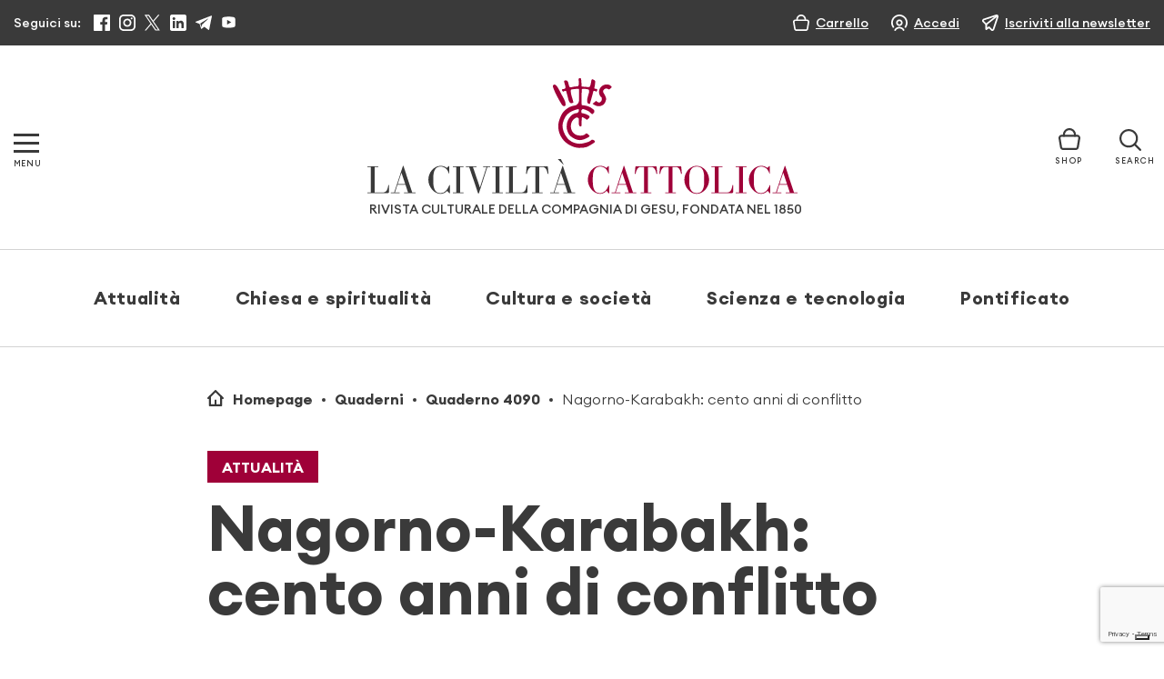

--- FILE ---
content_type: text/html; charset=utf-8
request_url: https://www.google.com/recaptcha/api2/anchor?ar=1&k=6LcycoIrAAAAAGT1jIkHHnSncTrBR5V5lBNZwmXh&co=aHR0cHM6Ly93d3cubGFjaXZpbHRhY2F0dG9saWNhLml0OjQ0Mw..&hl=en&v=N67nZn4AqZkNcbeMu4prBgzg&size=invisible&anchor-ms=20000&execute-ms=30000&cb=jmbzqlys15gi
body_size: 48698
content:
<!DOCTYPE HTML><html dir="ltr" lang="en"><head><meta http-equiv="Content-Type" content="text/html; charset=UTF-8">
<meta http-equiv="X-UA-Compatible" content="IE=edge">
<title>reCAPTCHA</title>
<style type="text/css">
/* cyrillic-ext */
@font-face {
  font-family: 'Roboto';
  font-style: normal;
  font-weight: 400;
  font-stretch: 100%;
  src: url(//fonts.gstatic.com/s/roboto/v48/KFO7CnqEu92Fr1ME7kSn66aGLdTylUAMa3GUBHMdazTgWw.woff2) format('woff2');
  unicode-range: U+0460-052F, U+1C80-1C8A, U+20B4, U+2DE0-2DFF, U+A640-A69F, U+FE2E-FE2F;
}
/* cyrillic */
@font-face {
  font-family: 'Roboto';
  font-style: normal;
  font-weight: 400;
  font-stretch: 100%;
  src: url(//fonts.gstatic.com/s/roboto/v48/KFO7CnqEu92Fr1ME7kSn66aGLdTylUAMa3iUBHMdazTgWw.woff2) format('woff2');
  unicode-range: U+0301, U+0400-045F, U+0490-0491, U+04B0-04B1, U+2116;
}
/* greek-ext */
@font-face {
  font-family: 'Roboto';
  font-style: normal;
  font-weight: 400;
  font-stretch: 100%;
  src: url(//fonts.gstatic.com/s/roboto/v48/KFO7CnqEu92Fr1ME7kSn66aGLdTylUAMa3CUBHMdazTgWw.woff2) format('woff2');
  unicode-range: U+1F00-1FFF;
}
/* greek */
@font-face {
  font-family: 'Roboto';
  font-style: normal;
  font-weight: 400;
  font-stretch: 100%;
  src: url(//fonts.gstatic.com/s/roboto/v48/KFO7CnqEu92Fr1ME7kSn66aGLdTylUAMa3-UBHMdazTgWw.woff2) format('woff2');
  unicode-range: U+0370-0377, U+037A-037F, U+0384-038A, U+038C, U+038E-03A1, U+03A3-03FF;
}
/* math */
@font-face {
  font-family: 'Roboto';
  font-style: normal;
  font-weight: 400;
  font-stretch: 100%;
  src: url(//fonts.gstatic.com/s/roboto/v48/KFO7CnqEu92Fr1ME7kSn66aGLdTylUAMawCUBHMdazTgWw.woff2) format('woff2');
  unicode-range: U+0302-0303, U+0305, U+0307-0308, U+0310, U+0312, U+0315, U+031A, U+0326-0327, U+032C, U+032F-0330, U+0332-0333, U+0338, U+033A, U+0346, U+034D, U+0391-03A1, U+03A3-03A9, U+03B1-03C9, U+03D1, U+03D5-03D6, U+03F0-03F1, U+03F4-03F5, U+2016-2017, U+2034-2038, U+203C, U+2040, U+2043, U+2047, U+2050, U+2057, U+205F, U+2070-2071, U+2074-208E, U+2090-209C, U+20D0-20DC, U+20E1, U+20E5-20EF, U+2100-2112, U+2114-2115, U+2117-2121, U+2123-214F, U+2190, U+2192, U+2194-21AE, U+21B0-21E5, U+21F1-21F2, U+21F4-2211, U+2213-2214, U+2216-22FF, U+2308-230B, U+2310, U+2319, U+231C-2321, U+2336-237A, U+237C, U+2395, U+239B-23B7, U+23D0, U+23DC-23E1, U+2474-2475, U+25AF, U+25B3, U+25B7, U+25BD, U+25C1, U+25CA, U+25CC, U+25FB, U+266D-266F, U+27C0-27FF, U+2900-2AFF, U+2B0E-2B11, U+2B30-2B4C, U+2BFE, U+3030, U+FF5B, U+FF5D, U+1D400-1D7FF, U+1EE00-1EEFF;
}
/* symbols */
@font-face {
  font-family: 'Roboto';
  font-style: normal;
  font-weight: 400;
  font-stretch: 100%;
  src: url(//fonts.gstatic.com/s/roboto/v48/KFO7CnqEu92Fr1ME7kSn66aGLdTylUAMaxKUBHMdazTgWw.woff2) format('woff2');
  unicode-range: U+0001-000C, U+000E-001F, U+007F-009F, U+20DD-20E0, U+20E2-20E4, U+2150-218F, U+2190, U+2192, U+2194-2199, U+21AF, U+21E6-21F0, U+21F3, U+2218-2219, U+2299, U+22C4-22C6, U+2300-243F, U+2440-244A, U+2460-24FF, U+25A0-27BF, U+2800-28FF, U+2921-2922, U+2981, U+29BF, U+29EB, U+2B00-2BFF, U+4DC0-4DFF, U+FFF9-FFFB, U+10140-1018E, U+10190-1019C, U+101A0, U+101D0-101FD, U+102E0-102FB, U+10E60-10E7E, U+1D2C0-1D2D3, U+1D2E0-1D37F, U+1F000-1F0FF, U+1F100-1F1AD, U+1F1E6-1F1FF, U+1F30D-1F30F, U+1F315, U+1F31C, U+1F31E, U+1F320-1F32C, U+1F336, U+1F378, U+1F37D, U+1F382, U+1F393-1F39F, U+1F3A7-1F3A8, U+1F3AC-1F3AF, U+1F3C2, U+1F3C4-1F3C6, U+1F3CA-1F3CE, U+1F3D4-1F3E0, U+1F3ED, U+1F3F1-1F3F3, U+1F3F5-1F3F7, U+1F408, U+1F415, U+1F41F, U+1F426, U+1F43F, U+1F441-1F442, U+1F444, U+1F446-1F449, U+1F44C-1F44E, U+1F453, U+1F46A, U+1F47D, U+1F4A3, U+1F4B0, U+1F4B3, U+1F4B9, U+1F4BB, U+1F4BF, U+1F4C8-1F4CB, U+1F4D6, U+1F4DA, U+1F4DF, U+1F4E3-1F4E6, U+1F4EA-1F4ED, U+1F4F7, U+1F4F9-1F4FB, U+1F4FD-1F4FE, U+1F503, U+1F507-1F50B, U+1F50D, U+1F512-1F513, U+1F53E-1F54A, U+1F54F-1F5FA, U+1F610, U+1F650-1F67F, U+1F687, U+1F68D, U+1F691, U+1F694, U+1F698, U+1F6AD, U+1F6B2, U+1F6B9-1F6BA, U+1F6BC, U+1F6C6-1F6CF, U+1F6D3-1F6D7, U+1F6E0-1F6EA, U+1F6F0-1F6F3, U+1F6F7-1F6FC, U+1F700-1F7FF, U+1F800-1F80B, U+1F810-1F847, U+1F850-1F859, U+1F860-1F887, U+1F890-1F8AD, U+1F8B0-1F8BB, U+1F8C0-1F8C1, U+1F900-1F90B, U+1F93B, U+1F946, U+1F984, U+1F996, U+1F9E9, U+1FA00-1FA6F, U+1FA70-1FA7C, U+1FA80-1FA89, U+1FA8F-1FAC6, U+1FACE-1FADC, U+1FADF-1FAE9, U+1FAF0-1FAF8, U+1FB00-1FBFF;
}
/* vietnamese */
@font-face {
  font-family: 'Roboto';
  font-style: normal;
  font-weight: 400;
  font-stretch: 100%;
  src: url(//fonts.gstatic.com/s/roboto/v48/KFO7CnqEu92Fr1ME7kSn66aGLdTylUAMa3OUBHMdazTgWw.woff2) format('woff2');
  unicode-range: U+0102-0103, U+0110-0111, U+0128-0129, U+0168-0169, U+01A0-01A1, U+01AF-01B0, U+0300-0301, U+0303-0304, U+0308-0309, U+0323, U+0329, U+1EA0-1EF9, U+20AB;
}
/* latin-ext */
@font-face {
  font-family: 'Roboto';
  font-style: normal;
  font-weight: 400;
  font-stretch: 100%;
  src: url(//fonts.gstatic.com/s/roboto/v48/KFO7CnqEu92Fr1ME7kSn66aGLdTylUAMa3KUBHMdazTgWw.woff2) format('woff2');
  unicode-range: U+0100-02BA, U+02BD-02C5, U+02C7-02CC, U+02CE-02D7, U+02DD-02FF, U+0304, U+0308, U+0329, U+1D00-1DBF, U+1E00-1E9F, U+1EF2-1EFF, U+2020, U+20A0-20AB, U+20AD-20C0, U+2113, U+2C60-2C7F, U+A720-A7FF;
}
/* latin */
@font-face {
  font-family: 'Roboto';
  font-style: normal;
  font-weight: 400;
  font-stretch: 100%;
  src: url(//fonts.gstatic.com/s/roboto/v48/KFO7CnqEu92Fr1ME7kSn66aGLdTylUAMa3yUBHMdazQ.woff2) format('woff2');
  unicode-range: U+0000-00FF, U+0131, U+0152-0153, U+02BB-02BC, U+02C6, U+02DA, U+02DC, U+0304, U+0308, U+0329, U+2000-206F, U+20AC, U+2122, U+2191, U+2193, U+2212, U+2215, U+FEFF, U+FFFD;
}
/* cyrillic-ext */
@font-face {
  font-family: 'Roboto';
  font-style: normal;
  font-weight: 500;
  font-stretch: 100%;
  src: url(//fonts.gstatic.com/s/roboto/v48/KFO7CnqEu92Fr1ME7kSn66aGLdTylUAMa3GUBHMdazTgWw.woff2) format('woff2');
  unicode-range: U+0460-052F, U+1C80-1C8A, U+20B4, U+2DE0-2DFF, U+A640-A69F, U+FE2E-FE2F;
}
/* cyrillic */
@font-face {
  font-family: 'Roboto';
  font-style: normal;
  font-weight: 500;
  font-stretch: 100%;
  src: url(//fonts.gstatic.com/s/roboto/v48/KFO7CnqEu92Fr1ME7kSn66aGLdTylUAMa3iUBHMdazTgWw.woff2) format('woff2');
  unicode-range: U+0301, U+0400-045F, U+0490-0491, U+04B0-04B1, U+2116;
}
/* greek-ext */
@font-face {
  font-family: 'Roboto';
  font-style: normal;
  font-weight: 500;
  font-stretch: 100%;
  src: url(//fonts.gstatic.com/s/roboto/v48/KFO7CnqEu92Fr1ME7kSn66aGLdTylUAMa3CUBHMdazTgWw.woff2) format('woff2');
  unicode-range: U+1F00-1FFF;
}
/* greek */
@font-face {
  font-family: 'Roboto';
  font-style: normal;
  font-weight: 500;
  font-stretch: 100%;
  src: url(//fonts.gstatic.com/s/roboto/v48/KFO7CnqEu92Fr1ME7kSn66aGLdTylUAMa3-UBHMdazTgWw.woff2) format('woff2');
  unicode-range: U+0370-0377, U+037A-037F, U+0384-038A, U+038C, U+038E-03A1, U+03A3-03FF;
}
/* math */
@font-face {
  font-family: 'Roboto';
  font-style: normal;
  font-weight: 500;
  font-stretch: 100%;
  src: url(//fonts.gstatic.com/s/roboto/v48/KFO7CnqEu92Fr1ME7kSn66aGLdTylUAMawCUBHMdazTgWw.woff2) format('woff2');
  unicode-range: U+0302-0303, U+0305, U+0307-0308, U+0310, U+0312, U+0315, U+031A, U+0326-0327, U+032C, U+032F-0330, U+0332-0333, U+0338, U+033A, U+0346, U+034D, U+0391-03A1, U+03A3-03A9, U+03B1-03C9, U+03D1, U+03D5-03D6, U+03F0-03F1, U+03F4-03F5, U+2016-2017, U+2034-2038, U+203C, U+2040, U+2043, U+2047, U+2050, U+2057, U+205F, U+2070-2071, U+2074-208E, U+2090-209C, U+20D0-20DC, U+20E1, U+20E5-20EF, U+2100-2112, U+2114-2115, U+2117-2121, U+2123-214F, U+2190, U+2192, U+2194-21AE, U+21B0-21E5, U+21F1-21F2, U+21F4-2211, U+2213-2214, U+2216-22FF, U+2308-230B, U+2310, U+2319, U+231C-2321, U+2336-237A, U+237C, U+2395, U+239B-23B7, U+23D0, U+23DC-23E1, U+2474-2475, U+25AF, U+25B3, U+25B7, U+25BD, U+25C1, U+25CA, U+25CC, U+25FB, U+266D-266F, U+27C0-27FF, U+2900-2AFF, U+2B0E-2B11, U+2B30-2B4C, U+2BFE, U+3030, U+FF5B, U+FF5D, U+1D400-1D7FF, U+1EE00-1EEFF;
}
/* symbols */
@font-face {
  font-family: 'Roboto';
  font-style: normal;
  font-weight: 500;
  font-stretch: 100%;
  src: url(//fonts.gstatic.com/s/roboto/v48/KFO7CnqEu92Fr1ME7kSn66aGLdTylUAMaxKUBHMdazTgWw.woff2) format('woff2');
  unicode-range: U+0001-000C, U+000E-001F, U+007F-009F, U+20DD-20E0, U+20E2-20E4, U+2150-218F, U+2190, U+2192, U+2194-2199, U+21AF, U+21E6-21F0, U+21F3, U+2218-2219, U+2299, U+22C4-22C6, U+2300-243F, U+2440-244A, U+2460-24FF, U+25A0-27BF, U+2800-28FF, U+2921-2922, U+2981, U+29BF, U+29EB, U+2B00-2BFF, U+4DC0-4DFF, U+FFF9-FFFB, U+10140-1018E, U+10190-1019C, U+101A0, U+101D0-101FD, U+102E0-102FB, U+10E60-10E7E, U+1D2C0-1D2D3, U+1D2E0-1D37F, U+1F000-1F0FF, U+1F100-1F1AD, U+1F1E6-1F1FF, U+1F30D-1F30F, U+1F315, U+1F31C, U+1F31E, U+1F320-1F32C, U+1F336, U+1F378, U+1F37D, U+1F382, U+1F393-1F39F, U+1F3A7-1F3A8, U+1F3AC-1F3AF, U+1F3C2, U+1F3C4-1F3C6, U+1F3CA-1F3CE, U+1F3D4-1F3E0, U+1F3ED, U+1F3F1-1F3F3, U+1F3F5-1F3F7, U+1F408, U+1F415, U+1F41F, U+1F426, U+1F43F, U+1F441-1F442, U+1F444, U+1F446-1F449, U+1F44C-1F44E, U+1F453, U+1F46A, U+1F47D, U+1F4A3, U+1F4B0, U+1F4B3, U+1F4B9, U+1F4BB, U+1F4BF, U+1F4C8-1F4CB, U+1F4D6, U+1F4DA, U+1F4DF, U+1F4E3-1F4E6, U+1F4EA-1F4ED, U+1F4F7, U+1F4F9-1F4FB, U+1F4FD-1F4FE, U+1F503, U+1F507-1F50B, U+1F50D, U+1F512-1F513, U+1F53E-1F54A, U+1F54F-1F5FA, U+1F610, U+1F650-1F67F, U+1F687, U+1F68D, U+1F691, U+1F694, U+1F698, U+1F6AD, U+1F6B2, U+1F6B9-1F6BA, U+1F6BC, U+1F6C6-1F6CF, U+1F6D3-1F6D7, U+1F6E0-1F6EA, U+1F6F0-1F6F3, U+1F6F7-1F6FC, U+1F700-1F7FF, U+1F800-1F80B, U+1F810-1F847, U+1F850-1F859, U+1F860-1F887, U+1F890-1F8AD, U+1F8B0-1F8BB, U+1F8C0-1F8C1, U+1F900-1F90B, U+1F93B, U+1F946, U+1F984, U+1F996, U+1F9E9, U+1FA00-1FA6F, U+1FA70-1FA7C, U+1FA80-1FA89, U+1FA8F-1FAC6, U+1FACE-1FADC, U+1FADF-1FAE9, U+1FAF0-1FAF8, U+1FB00-1FBFF;
}
/* vietnamese */
@font-face {
  font-family: 'Roboto';
  font-style: normal;
  font-weight: 500;
  font-stretch: 100%;
  src: url(//fonts.gstatic.com/s/roboto/v48/KFO7CnqEu92Fr1ME7kSn66aGLdTylUAMa3OUBHMdazTgWw.woff2) format('woff2');
  unicode-range: U+0102-0103, U+0110-0111, U+0128-0129, U+0168-0169, U+01A0-01A1, U+01AF-01B0, U+0300-0301, U+0303-0304, U+0308-0309, U+0323, U+0329, U+1EA0-1EF9, U+20AB;
}
/* latin-ext */
@font-face {
  font-family: 'Roboto';
  font-style: normal;
  font-weight: 500;
  font-stretch: 100%;
  src: url(//fonts.gstatic.com/s/roboto/v48/KFO7CnqEu92Fr1ME7kSn66aGLdTylUAMa3KUBHMdazTgWw.woff2) format('woff2');
  unicode-range: U+0100-02BA, U+02BD-02C5, U+02C7-02CC, U+02CE-02D7, U+02DD-02FF, U+0304, U+0308, U+0329, U+1D00-1DBF, U+1E00-1E9F, U+1EF2-1EFF, U+2020, U+20A0-20AB, U+20AD-20C0, U+2113, U+2C60-2C7F, U+A720-A7FF;
}
/* latin */
@font-face {
  font-family: 'Roboto';
  font-style: normal;
  font-weight: 500;
  font-stretch: 100%;
  src: url(//fonts.gstatic.com/s/roboto/v48/KFO7CnqEu92Fr1ME7kSn66aGLdTylUAMa3yUBHMdazQ.woff2) format('woff2');
  unicode-range: U+0000-00FF, U+0131, U+0152-0153, U+02BB-02BC, U+02C6, U+02DA, U+02DC, U+0304, U+0308, U+0329, U+2000-206F, U+20AC, U+2122, U+2191, U+2193, U+2212, U+2215, U+FEFF, U+FFFD;
}
/* cyrillic-ext */
@font-face {
  font-family: 'Roboto';
  font-style: normal;
  font-weight: 900;
  font-stretch: 100%;
  src: url(//fonts.gstatic.com/s/roboto/v48/KFO7CnqEu92Fr1ME7kSn66aGLdTylUAMa3GUBHMdazTgWw.woff2) format('woff2');
  unicode-range: U+0460-052F, U+1C80-1C8A, U+20B4, U+2DE0-2DFF, U+A640-A69F, U+FE2E-FE2F;
}
/* cyrillic */
@font-face {
  font-family: 'Roboto';
  font-style: normal;
  font-weight: 900;
  font-stretch: 100%;
  src: url(//fonts.gstatic.com/s/roboto/v48/KFO7CnqEu92Fr1ME7kSn66aGLdTylUAMa3iUBHMdazTgWw.woff2) format('woff2');
  unicode-range: U+0301, U+0400-045F, U+0490-0491, U+04B0-04B1, U+2116;
}
/* greek-ext */
@font-face {
  font-family: 'Roboto';
  font-style: normal;
  font-weight: 900;
  font-stretch: 100%;
  src: url(//fonts.gstatic.com/s/roboto/v48/KFO7CnqEu92Fr1ME7kSn66aGLdTylUAMa3CUBHMdazTgWw.woff2) format('woff2');
  unicode-range: U+1F00-1FFF;
}
/* greek */
@font-face {
  font-family: 'Roboto';
  font-style: normal;
  font-weight: 900;
  font-stretch: 100%;
  src: url(//fonts.gstatic.com/s/roboto/v48/KFO7CnqEu92Fr1ME7kSn66aGLdTylUAMa3-UBHMdazTgWw.woff2) format('woff2');
  unicode-range: U+0370-0377, U+037A-037F, U+0384-038A, U+038C, U+038E-03A1, U+03A3-03FF;
}
/* math */
@font-face {
  font-family: 'Roboto';
  font-style: normal;
  font-weight: 900;
  font-stretch: 100%;
  src: url(//fonts.gstatic.com/s/roboto/v48/KFO7CnqEu92Fr1ME7kSn66aGLdTylUAMawCUBHMdazTgWw.woff2) format('woff2');
  unicode-range: U+0302-0303, U+0305, U+0307-0308, U+0310, U+0312, U+0315, U+031A, U+0326-0327, U+032C, U+032F-0330, U+0332-0333, U+0338, U+033A, U+0346, U+034D, U+0391-03A1, U+03A3-03A9, U+03B1-03C9, U+03D1, U+03D5-03D6, U+03F0-03F1, U+03F4-03F5, U+2016-2017, U+2034-2038, U+203C, U+2040, U+2043, U+2047, U+2050, U+2057, U+205F, U+2070-2071, U+2074-208E, U+2090-209C, U+20D0-20DC, U+20E1, U+20E5-20EF, U+2100-2112, U+2114-2115, U+2117-2121, U+2123-214F, U+2190, U+2192, U+2194-21AE, U+21B0-21E5, U+21F1-21F2, U+21F4-2211, U+2213-2214, U+2216-22FF, U+2308-230B, U+2310, U+2319, U+231C-2321, U+2336-237A, U+237C, U+2395, U+239B-23B7, U+23D0, U+23DC-23E1, U+2474-2475, U+25AF, U+25B3, U+25B7, U+25BD, U+25C1, U+25CA, U+25CC, U+25FB, U+266D-266F, U+27C0-27FF, U+2900-2AFF, U+2B0E-2B11, U+2B30-2B4C, U+2BFE, U+3030, U+FF5B, U+FF5D, U+1D400-1D7FF, U+1EE00-1EEFF;
}
/* symbols */
@font-face {
  font-family: 'Roboto';
  font-style: normal;
  font-weight: 900;
  font-stretch: 100%;
  src: url(//fonts.gstatic.com/s/roboto/v48/KFO7CnqEu92Fr1ME7kSn66aGLdTylUAMaxKUBHMdazTgWw.woff2) format('woff2');
  unicode-range: U+0001-000C, U+000E-001F, U+007F-009F, U+20DD-20E0, U+20E2-20E4, U+2150-218F, U+2190, U+2192, U+2194-2199, U+21AF, U+21E6-21F0, U+21F3, U+2218-2219, U+2299, U+22C4-22C6, U+2300-243F, U+2440-244A, U+2460-24FF, U+25A0-27BF, U+2800-28FF, U+2921-2922, U+2981, U+29BF, U+29EB, U+2B00-2BFF, U+4DC0-4DFF, U+FFF9-FFFB, U+10140-1018E, U+10190-1019C, U+101A0, U+101D0-101FD, U+102E0-102FB, U+10E60-10E7E, U+1D2C0-1D2D3, U+1D2E0-1D37F, U+1F000-1F0FF, U+1F100-1F1AD, U+1F1E6-1F1FF, U+1F30D-1F30F, U+1F315, U+1F31C, U+1F31E, U+1F320-1F32C, U+1F336, U+1F378, U+1F37D, U+1F382, U+1F393-1F39F, U+1F3A7-1F3A8, U+1F3AC-1F3AF, U+1F3C2, U+1F3C4-1F3C6, U+1F3CA-1F3CE, U+1F3D4-1F3E0, U+1F3ED, U+1F3F1-1F3F3, U+1F3F5-1F3F7, U+1F408, U+1F415, U+1F41F, U+1F426, U+1F43F, U+1F441-1F442, U+1F444, U+1F446-1F449, U+1F44C-1F44E, U+1F453, U+1F46A, U+1F47D, U+1F4A3, U+1F4B0, U+1F4B3, U+1F4B9, U+1F4BB, U+1F4BF, U+1F4C8-1F4CB, U+1F4D6, U+1F4DA, U+1F4DF, U+1F4E3-1F4E6, U+1F4EA-1F4ED, U+1F4F7, U+1F4F9-1F4FB, U+1F4FD-1F4FE, U+1F503, U+1F507-1F50B, U+1F50D, U+1F512-1F513, U+1F53E-1F54A, U+1F54F-1F5FA, U+1F610, U+1F650-1F67F, U+1F687, U+1F68D, U+1F691, U+1F694, U+1F698, U+1F6AD, U+1F6B2, U+1F6B9-1F6BA, U+1F6BC, U+1F6C6-1F6CF, U+1F6D3-1F6D7, U+1F6E0-1F6EA, U+1F6F0-1F6F3, U+1F6F7-1F6FC, U+1F700-1F7FF, U+1F800-1F80B, U+1F810-1F847, U+1F850-1F859, U+1F860-1F887, U+1F890-1F8AD, U+1F8B0-1F8BB, U+1F8C0-1F8C1, U+1F900-1F90B, U+1F93B, U+1F946, U+1F984, U+1F996, U+1F9E9, U+1FA00-1FA6F, U+1FA70-1FA7C, U+1FA80-1FA89, U+1FA8F-1FAC6, U+1FACE-1FADC, U+1FADF-1FAE9, U+1FAF0-1FAF8, U+1FB00-1FBFF;
}
/* vietnamese */
@font-face {
  font-family: 'Roboto';
  font-style: normal;
  font-weight: 900;
  font-stretch: 100%;
  src: url(//fonts.gstatic.com/s/roboto/v48/KFO7CnqEu92Fr1ME7kSn66aGLdTylUAMa3OUBHMdazTgWw.woff2) format('woff2');
  unicode-range: U+0102-0103, U+0110-0111, U+0128-0129, U+0168-0169, U+01A0-01A1, U+01AF-01B0, U+0300-0301, U+0303-0304, U+0308-0309, U+0323, U+0329, U+1EA0-1EF9, U+20AB;
}
/* latin-ext */
@font-face {
  font-family: 'Roboto';
  font-style: normal;
  font-weight: 900;
  font-stretch: 100%;
  src: url(//fonts.gstatic.com/s/roboto/v48/KFO7CnqEu92Fr1ME7kSn66aGLdTylUAMa3KUBHMdazTgWw.woff2) format('woff2');
  unicode-range: U+0100-02BA, U+02BD-02C5, U+02C7-02CC, U+02CE-02D7, U+02DD-02FF, U+0304, U+0308, U+0329, U+1D00-1DBF, U+1E00-1E9F, U+1EF2-1EFF, U+2020, U+20A0-20AB, U+20AD-20C0, U+2113, U+2C60-2C7F, U+A720-A7FF;
}
/* latin */
@font-face {
  font-family: 'Roboto';
  font-style: normal;
  font-weight: 900;
  font-stretch: 100%;
  src: url(//fonts.gstatic.com/s/roboto/v48/KFO7CnqEu92Fr1ME7kSn66aGLdTylUAMa3yUBHMdazQ.woff2) format('woff2');
  unicode-range: U+0000-00FF, U+0131, U+0152-0153, U+02BB-02BC, U+02C6, U+02DA, U+02DC, U+0304, U+0308, U+0329, U+2000-206F, U+20AC, U+2122, U+2191, U+2193, U+2212, U+2215, U+FEFF, U+FFFD;
}

</style>
<link rel="stylesheet" type="text/css" href="https://www.gstatic.com/recaptcha/releases/N67nZn4AqZkNcbeMu4prBgzg/styles__ltr.css">
<script nonce="4Yd1RUcJ2hXb3WviitWs5Q" type="text/javascript">window['__recaptcha_api'] = 'https://www.google.com/recaptcha/api2/';</script>
<script type="text/javascript" src="https://www.gstatic.com/recaptcha/releases/N67nZn4AqZkNcbeMu4prBgzg/recaptcha__en.js" nonce="4Yd1RUcJ2hXb3WviitWs5Q">
      
    </script></head>
<body><div id="rc-anchor-alert" class="rc-anchor-alert"></div>
<input type="hidden" id="recaptcha-token" value="[base64]">
<script type="text/javascript" nonce="4Yd1RUcJ2hXb3WviitWs5Q">
      recaptcha.anchor.Main.init("[\x22ainput\x22,[\x22bgdata\x22,\x22\x22,\[base64]/[base64]/[base64]/[base64]/[base64]/[base64]/KGcoTywyNTMsTy5PKSxVRyhPLEMpKTpnKE8sMjUzLEMpLE8pKSxsKSksTykpfSxieT1mdW5jdGlvbihDLE8sdSxsKXtmb3IobD0odT1SKEMpLDApO08+MDtPLS0pbD1sPDw4fFooQyk7ZyhDLHUsbCl9LFVHPWZ1bmN0aW9uKEMsTyl7Qy5pLmxlbmd0aD4xMDQ/[base64]/[base64]/[base64]/[base64]/[base64]/[base64]/[base64]\\u003d\x22,\[base64]\\u003d\\u003d\x22,\[base64]/Cq8Ktw57CgsO9XMOdw7gYwqHCosK/IkQ1UzIqCcKXwqXCinvDnlTCljsswo0SwrjClsOoNcK/GAHDkm8Lb8OEwqDCtUxNbmktwobCrwh3w6RkUW3DsSbCnXEJCcKaw4HDi8Kdw7o5PlrDoMOBwozCgsO/AsOwasO/f8KOw53DkFTDmQDDscOxGsKALA3CjCl2IMOpwqUjEMOPwrssE8KRw7BOwpBcAsOuwqDDh8KDSTciw5DDlsKvMA3Dh1XCncOkETXDpiJWLU9jw7nCnWfDjiTDuTgnR1/DqyDChEx5TCwjw6XDgMOEbnHDrV5ZGxJye8OqwpfDs1puw7c3w7sew6U7wrLCiMKJKiPDsMK1wos6wpfDhVMEw7JRBFw/TVbCqkzClkQ0w6kTRsO7OQs0w6vCusOtwpPDrB8BGsOXw7tdUkMiwrbCpMK+wovDvsOew4jCgcOvw4HDtcKTenNhwoTChyt1GzHDvMOAMMOZw4fDmcOzw49Ww4TChsKIwqPCj8KwEHrCjQxLw4/Cp0bCll3DlsO/w68KRcKzfsKDJF7CsBcfw6rClcO8wrBxw5/DjcKewqHDilEeEsOkwqLCm8KSw4N/VcODd23ChsOFLTzDm8KqS8KmV2BERHNgw6ogV29aUsOtU8Kbw6bCoMKtw4gVQcKadcKgHRxBNMKCw5nDnUXDn2fCoGnCoHlEBsKEXcOQw4BXw7E3wq1lBg3Ch8KuTyPDncKkUsKgw51Bw5lzGcKAw6DCmsOOwoLDsA/DkcKCw6rChcKofEPCtmg5UsONwonDhMKNwo5rByUDPxLCkTd+woPCqlI/w53ClMOFw6LCssO2wq3DhUfDgcOow6DDqkjCj0DCgMKqDhJZwoNJUWTCn8Oww5bCvlbDuwLDkcOLBSN8wosXw5oZbA4lWlwfWWR1GsKpNMOTLsK/wqbCkRXCkcOuw69QVBVYJF3CpmsEw47CnMOCw6TClFxRwqjCqwtWw4TCujBCw6djZMKhwpNfFcKYw5AEZwoZw7nDimglJTcEcsK9w4Fsa1MPEsKRawbCg8KVN37ChcK+NsO9C2XDg8Kiw5VbNcK/w69xw5nDg1pfw4zCgWLDoEvClcKsw4jCiglmKMOlw488Qy3Cv8KGPzsQw6UoKcO5EiN8RMOQwpJresKww7LDj0nCmcK/wrQcw5VOcsO1w6YaXktpQxVXw6E9fRTCik4ewo7DlcKXekkDScK1IcKOGjhlwq/Cg29VTT9DNMKjwozDmQ0EwqJjw4pjAxDDmwvCisKaBsKWwqzDq8OvwrHDo8OpHTPCkMKTbhrCjcO1wpkZwpLDvsKswoZIFsObwrV4woEcwqvDqlMMw4BKRsOEwqgFJsOxwrrDsMOuw5QtwqnDjcO/aMKsw7NgwovCgwEoD8O8w4wWw43CpkvCvWHDmGgew61fU13CvE/Dhhg7wr3DmMKVQD5ewqlsIkvClMKyw6HDgi7Cu2TCpmPDrcOgw6UTwqNPwqbCiyvCr8KEWcOAw68UWi5Iw6VLw6MNc3IMP8OYw4VZwoLDhS8jwq3CpmHCgFTCh29rwoDCv8K7w67Cozw8wopkwqhhDsOmwpLCjMOYwoHDo8K/KEsBwrzCssOpfDfDl8OSw4QNw6XCu8Krw49SVULDl8KLOzLCpsKMw65HdhJiw4RJI8Ohw53ClsOPIwAzwpYJVcO5wqRRHCVEw6FGaFbDpMKGZAHDgWordcOdw67Co8O4w4/[base64]/wpADbid+woxoYMKGwpwcw73Dg2tPbDnDu8OHwpLCkcOXLQvCrsOpwr0kwrkIw4RQFcOpRVFwHMOGU8KWDcOyPTTCm08Hw6HDtHYtw6JPwpgKw5rCumIbH8OSwrLDtXsWw7XCqUTCvsKcGF/DiMOLD2pHZGE3CsKnwqnDi1bCg8OQw7/Dl1PDocOcZgPDlypMwotcw5xAwqrCq8K6wp8kFMKvRz/CoR3Cjz7CozPDpXAkw4fDusKoNAABw4U/TsOLwo40TcO/bXZZZcOUFcO3bcOcwrTCmGrCgkYQIsOQAzrCj8KswrvDhURIwrpHEMOQAMOtw5TDqSVfw77DiUtew4PCiMKywoLDssOWwovCr2rCjjZTw5nCux/CncKlHH4zw7zDgsK2fVrCmcKJw78YIXnDjFHClsKEwobCozowwqvCmTzCqsODw4EiwqY1w4nDpg0wEMKNw6bDsU0HLcOtQMKDBzzDqMKCSSzCj8Kzw7EXwogPIT3DmMO9w7wheMK8wrkxf8KQUMKqAcK1OiB9wow5w4BYwobDkCHDu0zCt8ORwpDCh8KHGMKxw67CgC/Dn8OldcO5UhIXGQFHZsKXwqDDnxsPwqfDm0/CoivDnyBTwrHCssKvw4tia20aw4/CkgLDpMKMPEojw5heJcK9w5UywqBRw5fDi0HDomdww7tkwpU9w4XDvcOIwofCjcKiw6sjD8Kgw4XCtwDCmcOreV3Cm3LClcOFOS7CisK7RlzCh8OVwr1vEnQ2wqXCtUw5d8KwX8OmwqTDomHDjMKyBMKzwq/DjVR/GzXDhAPDrsK+w6oAwpzCgsOCwoTDnQLDtMKTw5zCuTQow73CtBLDi8KsAw5MNhnDjcOwQSnDr8KvwoAtw4zCs18Kw5Rqw6fCkwjCpMOnw6LCqMOrL8OFGMONHMOSE8KQw4N8YMOKw67Dp0VOV8O9EcKNUMOMKMOGHAbCpMKIwqwlWhPCviDDm8O/w4rClCAtwot6wq/DvzLCvVVzwrzCu8Kww7fDr2J7w6ljIsK7dcOjwrNZdMKwbFk7w4bCggXCisKDwoghcMK1IisJwo8owro9HgbDogs4w7g3w5ZjwovCojfChHVHw4vDpAE8FFbCi3BowozCo1DDqE/[base64]/DhQHDv0BeaCsLw5VfZ8O+MsKiwqtTD8KKAcOeSx0dw5zChMKpw7LCl0XDgjvDtHxgwqpywrhPwrzCqRt7w5nCsk4yQ8K5wpFrw5HChcOZw552wqIfIMKgeEXDnkhxBcKZIQMow5/ChMOtYsO6CVAXw7BWaMKaEcKYw4lHwqPCisOyQHYWw6U6w7rCkhbClMKnRsOjQCrDtMOawodVw4YHw6zDlkbDoURpw4AeKyfDiTIiHsOKwpbDk01Pw7vCs8KAc1IXwrbCqsO6w7zCp8OmDQAOwrMowofCsSQJTwnCgBrCucOIwrHCtRtWE8OdCcOUw5jDinbCtX/[base64]/[base64]/XwPCkANXwrYqwrXDtMO0ZcOTwofCosKdwp/Csix+w5PCs8KpFi/[base64]/ClsONwp9Yw53DtsO9wq3DscOMYcONDXXDtU4LwoHCpsKdwo1RwojDh8O/[base64]/CnXrCgcK/QE89RQTCmsODwpMMwolRCcKzcMKNw7vCnMKtPVwWwpR6QcO1BMKxw5HCuWNHOsKWwqByBig7CcKJwoTCnDTDisKMw4LCt8Kqwq7ClcO5HsKLVm4aU0PCrcKtw5EjbsOyw6bCiz7CqcOUw6jDk8Kpw4rDvcOgw6/Cu8K9w5IQw4pqw6jCicKvdSfDg8K+JG1zw4sFXh0Pw4LDnw/Ch0vDlMO0w6Q9XVjCqi1yw7TCsV3DosOySMKCecKtZj3CicKAUnbDnQ8ESMK0VcOWw7wmw6ZwMSokwqdPw6wvY8OUFsOjwqMoDcK3w6vCp8K+BSNFw7tnw4PDoiNfw7bDjsK2NRvDjsKBw4wYGMOvNMKXw5PDlsKAPsOyEX9ywpovOMKTcMKyw5zDhAp/w5gzGD9nwqLDo8KGJMO2wp0FwoXDo8OYwqnCvgxkH8KuSMO/AxPDigrCtMOCwoLDocK8wrrDrMOFX2lvwrR4FxNgXcO8fSfCgsObUsKvT8OZw5/Cq27DpB0/woM+w6pawqbCs0V7CMOawrrCk0Qbw55yNsKPwpvCmsOUw4NRNcKYNAdvwrnDhcKKXsKjesK9O8Kiwptow4vDvUMLw69cJRwPw6nDtMOOwrXCnHJrJ8KHw6TCt8K2PcOJQsOLBBgbw5MWw73DkcK/wpXCvMOQD8OewqVpwpwwRMOgworCo21kfcO2EsOKwrJ/B1DDoFbDgX3Dj1LCqsKdw456w6XDj8OMw6xzPA7CoyjDnQN3w7ItKmbCnHjDpcKiw4JYC0MJw6fCqMKwwoPCjMOYDCskw5sRwqd9IyZKQ8KDTFzDncOKw6rDvcKowofDkMOXwpbCuDPCnMOKGTfChQwxAlN9wp7ClsKHIsK6FsKpAm/DtMKUwosBWcKCL2VpZMKbTsK6ET3Chm/Do8OMwrHDhcK3fcOpwo7DvsKSw5vDmWoRw7IGwrw2DWg6Wj5Bwp/Dh1vDg0zCiBPCvwHDiTvCr3fCqMO7woEHIxjDgnQnGMKgwp8vwozDs8KCwo0xw7hJGsOOIMKQwpRoAMK4wpTChsK2w6Alw4cpw5UewrtcAsO+wpJMM2/CrF1sw6vDqh/[base64]/CqsKww59SecKvJsK4OsK2VXzDi8OcRTdONiMBw4x5wpvDsMOQwqtFw4jCvQgKw4/DosOYwoDDkcOMw6LCvsKLZsOcE8K1ST45UcOaFsKBDsK+wqclwoVVdworX8KZw7YzV8OOw47DgsOOw50tGinDvcOlAMOowr/DrD3Ch2kEwqBiwokwwo48I8KYT8Ohw5YUGTzDsDPCoCnCncOCDWQ9RRdEw6zDmUBqCsKAwp5UwppDwqrDlwXDh8O8MsOAYcKqJMOmwqcIwqohTEU2MxV7wr4aw5gvw6IkRBzCksKgNcOswot5wrXDk8Omw4/[base64]/CnyrDkWnCsyrCuMK7woUCwrnClUZBV2LDkcOgOMKkwr1kZ0/Dj8KQRT9ZwqMKPXowD1s8w73Cu8OkwpRTw5zCncOlNcOfBcKtcyPDucKJDsO7RsO5w552dSXCi8OBR8OyfcKxw7FJHBQlw6nDvlNwHcOOwonDvsK9wrhJw6HCtTJrIz9KLMK+OcKlw6cIwppcbcKqcQxMw5rCi2HDrCDCvcKYw7XDisOcwow5wodrMcO0wpnDisKDaU/CjRpwwqTDuVcAw5syV8OIUMKgCgQQwqdRRsO5wrzCmsKEN8OjAsKcwrBJRUTCjsKCAMKhQ8K2HEkvwocCw6x6c8OHwqbDscO9wo58UcK9VQ9Yw4Arw7HDl0zDvsKCwoErwpPCscOOHsK0JMOJMwNTw71wJQ/[base64]/Dg8OHKsK3wqwuwoHDicObwp4XwrnCiMKew61aw5pOwqnDk8O4w6PCvDLCnTrCusO+fxTCmMKBBsOMwonCo1rDocKBw5V1X8Kgw6E/[base64]/[base64]/woZ7fsOkwrvCi8OAwr/[base64]/[base64]/wpjCgj0qDwZbw4rDhMO/JMO0w4lyw71xwoIPwp7Dny1XKysIPTVRXVnDuMKzGCsiekPDgXHDlgbCncOsPUVVHkR0fcKBwqfCn15DY0cXw63CvsOnY8OGw7AMTsK8LXArFWnCpsKuJj7CpjlHbcO7w6HCncK1TcKlJcOQcl/DrMOHw4TDuB3CqUxbZsKbwqHDrcO9w7Zpw7wgw6rDnXzDhi4uWMOMwojCgsKoKRV7RsK/w6VUw7TDl1XCocKhFEcTwoodwrZsfsKCZyopS8Ope8Oaw7vCuz1kwrhawqbDmUkZwoYCwrrDisKbQsKlw7LDghBkw5hrNj8lw67DgsKIw6HDlsKFfFjDuDvCosKBZ10PMmPDrMKTI8ODVzZrOSY3NXjDgMO/[base64]/DpMKVw4BpwprCt8OaR8OFEsOrQRzCjMOJwoRbw78twpIEZSHClTfCjApPJMOPCy7Cm8KTcsKiHW3CtsKaQcK7YkfCvcOqZw/CqU/Dv8OTFcOiMjfCh8OFQlJNaFVZAcOAJxxJw4FKAcO6w7lBw4PCpjoxw7fChMOKw7DDqsKdCcKiJzsaGi42ewfDpcO+IUVtVMOmLFnCqsKJw7vDk3FXw4/CkMOtYAUEwq8CEcKyfsKXZh7ChcOewo5iE0XDtsOHKcKnw4g9wo3DkSbCuwHDswxRw7wGw7jDlcOtw4wiLmvCicKYwojDok5Iw6XDuMOONcKGw5jDlEjDoMOiw5TCj8KLwrrDkcO0wq7DikvDsMOtw6RyRB9LwqTCn8Ozw7fDiyk3Ij/Ci1VFT8KVPsOhwpLDuMKuwrJZwoN/EcOGUwzClSnDhH7Ci8KBEMK3w7psNMOmH8OFwoDCjMK5E8OUb8O1w4bCvX5rCMK8W2/[base64]/Dql/[base64]/DoMKNwpMLPGPDuXDDhmTCsEnDh8OSwqgMwqHCikVTNsKWVR/DgCl7MT7CkxTCpsOPw6/DoMKSwpjDpijDg248WsK7wq7CkcKuP8OHw6FRwqTDncK3wpFKwq84w6J/KsOfwpUWK8Ojw7JPw4NwaMO0w6N1w7/CiwhXwpPDkcKRX03CqiQ5PTPCnsOOX8KOwpjCjcOVw5IJJ3bCp8Odw7vCnMO/Y8KiBQfDqlUPwrpOw6TCh8KNwrfChsKjc8KBw4oswpUcwo7CoMO+ZWlvQ1BmwoNtw4Ihw7PCusKOw7XDqAbDqm7DnMOKAl7Cq8OTdcKUJcODSMKgTHjDjcOcwrZiwr/[base64]/DuyLCvRIVSsOmGQDCm13CrV8sbm3Cv8K3wo0Sw4VYesOaVmnCr8Kxw53DgMOMZV3Dj8O1wrBYw5RQMlNMM8K4ZCpNw7TCvsOzbDcsSyVlWsKNc8O4BRbCmyc2fcKeKcO9PVsBw4rDh8KzV8OJw45tfG/DpUdBPBnDnMOEwr3DuD/CvlrDtkHCgsKuDg8tDcORRw4ywqM3wrLDpsOQEcK2HMKeCRh6wpPCpXUoPcKxw5TCgMKiO8KWw43ClsOhR24ZB8OjGsKGwrrCjHLDqcKBNXTClMOCRDjDoMOncDY/wrRqwrk8wrLCg1XCpsOmw5RvfsONNsO7CMK9esKrTMO2bsKXGcKSwpBDwocawpVDw5x4AMOIIhzCssOBNgY3HhlxO8OcQMO1NMKHwqpncUTCgXTCtH3DmcOPw5tiWSvDs8K8w6bCt8Oowo3ClcOxwqZjeMK/ex4uwrnCm8OiSy3CkkN3RcK3Iy/DmsOPwpchNcKewqMjw7zDn8OvCToYw6rCmMKhEWo5w4rDii7Dl3DDo8KAL8O5MnEbw5zDpSLDthTDgxpbw4BeHcOjwrPDgTFAwqxLwoptZ8OQwoYjNXXDoRnDt8Kywot+DsOCw5VPw4k9wqVvw51MwrgQw6fCssKTF3fCjXg9w5A9wr/DrXnDqVRaw5NHwqM/w5Mvwo7DrQkpb8K4d8Oaw4/CgMK3w4BNwqfCosOrwq/Cr0MZw6Ynw5/Dtn3Cin3DgwPCo0fCjMO3w5TDjMOSRCNxwrAhw7zDnE/CiMKEwojDkgJBHl7DpMO+HHMeJMKNawI1wqvDhyfCusKAF3fDvsK4K8OSw5nCtMOKw6HDqMKTwrrConFEwp0BL8O2w4IDwoRNwoLCpSTClMO9dAbChsOwc3zDr8OybGJSJcO6b8KNwqDCjMOqw4XDm280CV/Dq8K+wpNLwonDhGLCgMKrw7HDk8KrwqM6w5LCv8KJAw3DiAgPUmTDjBR3w6wDEH/DtRLCicKQdWLDvMOcwrBEHAZ+WMOddMK8wo7DtcKVwqLDpVNcZFzCrcOxJcKPw5VCZH/CocKZwrvDoD8iWgrCv8OiYcKcwpzCvS1OwpEdwqDCr8Kze8Oxw4fDmFnClDlfw6/[base64]/[base64]/CrcK5C8KVwpnCmGk3wr4/VljCg8KcwoYCwrpGd1p+w7LDuBVjwrJUwpPDshYLIBN5w7stw4rDjXE5wqpfw6XDiwvDncOOCsKvwpvDlcK8Z8OQw4kAWsOkwpJNwqQGw5fDssOdQFQkwq3CvsOhwqJIwrHCuQ3CgMKnKH3DriFDwoTCvMKcw45Kw7xuRMKXPCIoYjVtP8ObR8KrwpFvDUHChMOUfS/Cp8OvwpXDvsKXw7MDEMKHKsOoBcOUb0kJw7UAOBrCgcOWw6s2w50nQw9swqLDozbDpcOFw5xWwrF3SMKeJcKvwo1qw6UCwoTChhvDv8KJKi5vwrvDlzrCsUTCs1nDknLDtU/[base64]/[base64]/UGkRwobCoUvDhMKAfmEiZ8OqSwJKw6XDpsO9w5jDkwQAwpAgwoJpwpnDp8O/ME4wwoLDusOJXsO1w6FrCg7CocOBOi8lw6xcXMKTwpfDnzbCqhfDhsOkF0DCs8Onw4/DvcOsbkHCkcOMw5k3aF7DmcKhwpdew4XDkFZlSFTDkTPCtcOSdgPCusKXLlsnPsOeBcK8D8OlwqMHw7TClhZ2fMK2HcK2L8KgA8KjdTzCqlfCikzDnMKoAsOkI8Ozw5xdd8KQW8ONwqtlwqg6HnI7Z8OCexrDk8KkwrTDiMK7w4zCmsK6E8KsbcO0cMOjI8OywrMHwq/[base64]/ClljChl/CisOUVB9HCMOPwpZ9wrTDmk9qw45Iw7FGHsOKwq4deSbCicK4w7FjwoU6ZsOAVcKLwqhQwrUyw7NCw4rCug3DscODbWvDphJRw7vDmMOOw7F2CjfDhcKKw78two9yWyLCtG91w6LCsnIEwp0Ew4XCuk/Dq8KKYxMNw6Qnw7QeXsKXw7dhw53DkMKgLB41fW4HRWwuSSjDuMO/N3osw6vDocOOw5TDo8O8w5BCw7LCu8Kyw47DksOXUT1Zw7M0W8KUw6DCiz3DjMKgwrEOwoI7RsKCLcOCN2bDmcKaw4DDnENpMnkaw7xrDsKZw4HDu8O+clgkw610KcKBamvDhMOHwpJnPMK4LEvDicOPHcOBdAoracKxTnERMVADwqzDtcKFBMKPwp5GRx3CpX/DhsKPSxgFwogAGsKqMzTCtMK7Wxkcw6rDvcKDfUt4FcKlwoRVNAkhOsK/Yw/[base64]/Do3owHgDDsX7DlhxWNmHCj8KBwrvCsMKNw4TCjTQvw7/ChcKJwpgxQsOCWcKGw6o2w6xiw5bDjsOGwo5gLWVracK1XBoCw4NUw4FhcHkPYwzCty/CrsKNwpM+CGozw4bDtsOOw491w6PCgcOJw5BGG8ORGkrDplJcDULDpi3DjMKlwqFSwppKDHRJwpnCtEc5UQgGUsOhw7XCkhvDksOOW8KcVCkof0/Cu0PCiMOOw4TCgT/CqcK8FMKIw5c4w77DksO4wqNDUcObOMO+w4zClCZvATfDmT3CmF3DtMK9WsOdCQcpw4R3ClzChcKsM8KSw4cowqRIw5k2wqXDvcKlwrvDkkU1GV/Dg8Oow67Dg8O1w6HDmnN6w5R4woLDqHzCoMO3R8KTwqXDmMKoWMOmc2kTCMKqwpTDuh7ClcOLfMKvwopbwpEPw6XDvcO/w6LCg3PCgMK2acOqwpfCpsOTTMK9w4h1w7sKw7MxSsKEwoM3wqogNwvCiGLDnsO2a8O/w6DDt3bCnAB6c1TDu8K5w4XDj8OQwqrCvcOuwr7CsSLCmkRiwqtGw5LCrsK5wrnDuMKJw5fChSLCo8OFdmk6dzd9wrHDiiTDjcK3UsO7BMOkw4XCn8OpFcK/w7HCmkrCm8O7bsOxOyTDvlQ7w7hawrNEY8OswojCuBQpwqtQBDNuwoLCuW3Dl8OKAMOuw6bDlnopUBDDmAhQKGrDhU1aw5Z5bsONwoNtc8KCwrZEwrIkE8K1KcKTw5fDgMKVwpotKFnDnn/CrjY4WwZmw6UAwq3CvcKCw589csKMw4LCsw3Dnm3DiVjChcK1wqpIw63DrsObRcOAb8KTwpAlwp09LR3DqcO5wqPCg8K6FWDDl8KhwrTDrWsOw68Gwqglw5FKFnVHw53DtsKEVDo8w7dUezxzJcKXY8KrwqgWfmrDosO5fFrCl04DB8OjCGvCkcOFIMK/SB85WxPDi8OkSVB9w6TCuifCmsO8OljDiMKtNVp6w6Vcwpc/[base64]/[base64]/[base64]/FlXDvikfw6IhF8Kkw6PDokDDssKKdg/[base64]/w6IIw7B0e8ODw4IlTBZ9YsKIT8OPw6vCvhbCjMOfwpnCrx3DnRnCtcKIOsOcwqlhfsKwecKaaTTDi8OuwpLDg09YwoXDrMObXRrDk8KjwojDmy/DmMKwQ0Euw4lhAMOtwpI2w7vDuiDDmB0Pf8OHwqYcO8KLR0TCrTxjwrLCuMOFD8KmwoHCvl7Dn8OfFC7Cnw3DvcOfEMOAUMONwq3DvMKrD8OVwrXCv8KDw6jCrD/DocOII05pTGTCu2JowrpFwr0/wpTCmz9gcsO6W8OsAsOVwq0gT8ONwpjCo8KxPTTDiMKdw44WAcK0dhVDwqNAL8OATVI7XlcNw48CXH1qVMOTccOHYsOTwqnDu8OZw5Zjw4o3SsOjwoNmVRI+worDj2s2HMOsdmA9wrzDn8Kuw4Nlw7DCqsK0YcO2w4jDhA7DmcOJdMOcw7/DgUPCqlDCoMOrwrE7wqzDiX/[base64]/wqRlwpHDpmfDuw1Bw58QC8OOwolhw65EB8KiIWJVMXwUSsKFeHhOK8OLw5MdDw/DlE/DpBAZfW8sw6/CvMO7VcK5w75+QcK+wqkpKhHClUjCp1xQwq10w5LCtBrCg8KOw6PDnF7CoUTCqyw6IcOpacKrwoc/[base64]/DnE7Cn8Ohwp3DsT5Ew6V+KDvCg3nDmMKNwqUncCw9AUfDhUHCg1/CiMKDNMKUwpHCiw8bwp/CisKefsKSCcOXwpVBD8OXAGQabMOlwp1FdgRpHcKiw4JWE25Gw73DvUI9w4fDt8K+SMOWSSHCoUE6S0LDoAR/X8O/ZcKcBsO5w47DtsKyNjBhfsKfeBPDpsKDwpJ/[base64]/[base64]/DkMOeJmYtwo3CmsOfw555worDn8O2wplCwqvCkVLCoWBWb0RGw6slw6zCgE/CuWfChXBONlQ2R8KZFcO3wqXDlwLDgyLDncO9O08KTcKnZHQxw6gfc3p6wotmwpHCv8KYwrbDvcODdHdQw4/CiMOHw5VLMcO8JizCiMODw4Y6wqt8RSXDkMKlETAedwHDmAzDhiJ0w7NQwoxHC8KPw55ifsKWw5EQK8KGw6g+LAgrK10hwq7DgTMAKi7Cin5UB8KFSQwVJ1lzYBB/GsK3w5bCuMKMw6RSw7pAT8K6PsOwwodzwrvDicOCFQMIMHfDgMKBw6B1ZcO7wpfCvEldw6rCpxnClMKDD8KIw4pIK2ESNgdtwpkfeiHDtcKvNMOsesKsYsKowr7Dq8KXakp9RQPCrsOgZF3CoyLDqyAZw7JFKcOfwrl/w53CuXZ0w6fDgcKqwrReGcK6wrTCnBXDmsKCw6NCLDsFwqLCocOnwqTCuhQCe0BFGUPCqMKwwq/CiMOYwpEFwqEywoDCn8Kaw55OVhnDrlPDuWxID1XDtcK+YsKsDUBdwrvDm0QSbynCpsKSwrQ0RsKmQSR/BUZuwq5AwqXCpcOuw4fDkAZZw4zCtcKRwpnCvD1zQg5Gwq/Du3RawqoDKMK3W8KzZhZ3w5vDi8OOVkRiaRvDucONRxPCgMO4XBtTVgwBw5pfDXvDpcK0YsKMw71AwqfDk8K6WnTCviVeSCxeDsKOw47Dt2DCmsOhw4MzVWRiwqdVAMK3TMO5wpJtYgwKKcKvwos/[base64]/DucKNwpvClMOAw7jCpsOKwrHCm8OSwq/Cl8OXRMOmZhHDqELChMOKS8OEwrIeBy0UShvCoTIYak3CjTNkw407fxJ3ccKDwpPDhsOawrLCg0rDkH3CpFk6R8OGYMKfw5paJF7DmUhbwpgpwqfCvDozwr3CoBHCjHoJSm/DqSPDkWV+w5AyPsOsHcKvfhnDssOMw4LDgMKgwo3CksOJQ8K/OcOAw5hRwoDCm8OCwo0aw6PDo8KWC2DCtBcywonDqA7CtGbCr8KrwqE4wqDCl0LCryheA8Ovw7HCoMOwEl7Ck8OdwpkDw5bCjQ7CgMOpb8OvwoDDj8Kswr0NAMOSHsO6w5LDiBzCrsOSwo/CoHbDnxYQWcOORsOWd8Kfw5g2wo3DrzYvOMOnw57CuHECCcOSwqzDlcOYAsK/w7DDmMOOw78tY29swoVUK8KRw4HCoT1vwqnDjhbCgzfDkMKPw64KQsK3wpkWCBB0w4DDqXxzU2gIeMKIQ8OWZwvCl3zClXQnIyILw6nDlXsXNsKXOcOoZDHDnFBeEsKmw6M7fcOEwplyfMKfwrHCjmYnWlRlMggNB8KgwrTDu8K0YMKIw5Fuw6/ChyPClQpUw5fCnlbCu8K0wqADwoXDukPDq0xMwoEcw6TDtgwDwqA8w7HCtQnCqA9zIH9wZQ1bwqjCk8O7AMKrRD4vecOXw5DCmsOuw4fCt8OTw4gBOzrCixE9w5AubcKZwoTChWLCmsK6w7sow6/CkMKMXjvCuMKkw7PDl3QVM2vClcK8w6Z4CD1cQcO6w7fCvcOdO341wqDCkcOnw5DCuMKww5gICMOzf8Kuw5MKw7rDn2NpazthB8OjcnzCs8OmQn5rw4/[base64]/[base64]/DqgLCoSDCljjDssKXfsKYwpQHEGNiw5omwqtgwrhFFU7CosOwHVDDvwEbE8Krw7vDpiJhTyzDnybDm8ORw7cHw45fCgpAIMKGwpMaw6tOwplxbx07ZcODwoBiwrLDsMORKcONXV92dMOsNABtawPDrsOdIcKWQcOtXcKcw5vClMOMw6ILw7A6w4/CqWRaQXl8woXCjsO/[base64]/[base64]/CnHdHwpY5w6F4w6LDtcORU0LDlMK4w4/DimjDlcO1w6bDnsKje8Kxw7nDphQ0KcOsw7x7FkAtwpXDhyfDky4ELGbCoRDCsG5iN8OJJ0E8wokNw7MOwp/[base64]/CmMOwEMKuDhkxwpF4M07DgcOHwqFCw6HCm1XDnkrDksOOaMO5woIyw5ZocHbChHnDgSFteTPCiF/DhcOBEgrDiEYhw4fCnMOXw4nCl2p8wr5uA1bCnQUHw4jDq8OnP8OyWw8YK2XCkgjCm8Omwo3Dj8OEwonCpcOgw5Byw43CvMKjRTQBw498wrvCmC/DuMOYw4VUfsOHw5cwBcOlw612w64rLgLDu8KuXcK3Z8OBwpHCqMOnwr9RIWcCw6bDgUJhZHTCiMKyJExkw4/[base64]/Cm3k1TcK7w4vDscOIMMORwr1Sw5nDlMO2RcKKGsOWw63DkcKtFUwewoQpCcK/[base64]/CsV7Cp8O6DMKzw4oOXsKrCBzDm8KGw4DDnFnCq0bDqGEgwqfCpl/CrMOvQMOQdBdbGGvCksK+wr4iw55iw58Mw7TDncKxfsKKXsKcwo9SUBdSd8ObU1QQwowEJmIswqs1wqJHZQc6CyRbwqfDk3vCnFzDjsKewoEiw7zDgQXDi8OtU17CoWJJwprCjmdjbRnDswhvw4TDjkcgwqPCq8O0wo/DkyTCrxTCp35YaDYdw7vCiTo4wq7Cn8OjwoTDlRsOwo4HGSnCtyJkwpvDiMO2Mg3CnsO3bi/DmQPCvsOUw5rCu8Kiwo7Dr8OIEkzCoMKsIAUgOMKGwozDmjk0ZVkWdcKpBcK9cF3Ct33CkMO9Vg/CuMK3EsOWf8KOwrxqIMOZd8OcGRlIEsKmwpRzFBTCocO8ScOnHsO7VnDDnsO0w5nCicO0NXfDjQ92w4htw4PChcKbw6R/woRMw6/Cr8OEwrpvw4pww5EZw4bDncKHw5HDrTfCkMK9Bx/DpEbClB3DojjCkMOPS8K5E8OfwpfChMKwe0jDssKiw7NmZSXCmMKkRsKjNMKHR8OtXk/DiSrDlBvDrwkRP049UX0sw5oVw4HCiyrDo8KoXkMGP2XDu8K/w6Qow7NCVUDCiMKqwoTCmcO6wrfCi27DgMKCw7J3wrbCosKAw5hENz/DrMKuZMKyLcKDbMOmCMK0L8OeagVVPhzDkRfCtMOXYFzCvMKPw6zCksOFw5DCmSPDrRcKw5HDgXgXfHLCpFI1w73ChG3DlhpbTwnDiVhNKcK4w7kXLE/Cm8OSB8OQwr7DlsKfwp/CsMO9wqA/wptxw47Cs2EKP1wiBMK/wpUKw7cFwqdpwozCqsOFXsKue8OTXH5EVG40w6tZKsK+DcODVMOGw5guw741w7PCrRRxe8OWw4HDrMO7wqsUwq3DoHzDssO/VsKVDnI4cXLCkMOuw4fDlcKmwq7CsR7Du0kVwo0UAsOjwr/DtCXDtcKicMKrBTfDs8OcIWBawoXCr8K3BVPDhDQuwr3CjE4mISh+EXY7wolZcW12w6vCm1dGaVDCnGTCgsOww71kw7/DjcOtO8OfwpscwqjCkhVtw5DDvUvCjVJWw4dhw6pAYMKnWMOTWsKVwo1pw5LCunh9wrrDsQVSw6Iuw6NiKsOPw7FbHcKFCcOBwqZGbMK6B2rCpiLCjsOZw4k7WMKgwpvDgW/CpcKULMOkZcOcwrh9UCZtwo98wpDCrsOlwop+w5d6KVpYJQvCjsKSQMKewqHCmcK7w7xbwocBDsKzN1jCusKdw6/Cl8OawokDKsOBaWjCmsO0wp/Dq1sjYsKSAzvDj0nCuMO8FmY9w54eNsO2wpTCnyd0FFN4wqrCjwfDv8KPw43CpR/Ck8OfJhvDj3gsw7Vrwq/DiU7DscONwrHCiMK5QHkNHsONQXU8w6zDtMOwZiIww5sWwrfDv8KkVkJxK8OQwr9FBsKBJXcFw5nClsOcwqBeEsOGb8Kjw78sw7dbPcO3w4kuw6/CoMOQIlXCmMKHw4w6woBNw4nDv8KgC1FBLsOMAMKrMHbDigXDscKYwpQFwqlDwrzCh0YKa27CicKEwqvDp8Kiw4vCnz4+PGYGw4cLw67CogdfMH7CiVPCucOHw4jDsgbCh8O0IzHCiMK/Yx/Di8Olw6cKfsOTw6/CnE3DucKlMsKKJsOuwpvDkGnCjMKPRsOLw4PDlggMw4lVbcOBwprDn1gRw4Y4wr3CokfDriABw4fCiW/DhloMF8OzKS7Cu1FDGMOaMy49W8OdUsKuFRDCrQTClMKAT3oFw4R8w6JEAcKSw5HDt8KhF0/Dk8Odw4ApwqwOw5skBgzCo8O1w70SwqnCuXjCvDHCpMKsO8KmU35HZRYOw7LDsU9sw4vDmMKhw5nDsQBVdHnCpcOCWMKqw6N/[base64]/cm3Cn8KUcEEXw6DCpAVQwpIzSgV4w6TDpsOUw5LCgsKxXMKewpDCicKkA8OpfMKzQsO7wr5/TcKhbMOMLcOeIjzCqynCtzXDosO0DkTCvcK7YQzDl8KgLsOQecKCRsOpwprCnDTDpsOMwqU/[base64]/w7bCrcKxw4wQUSbCggHDuMOJwoIXw5nCpjrCk8ODwpLDphFlf8KDwqlmw7MWw7Z5YkTDvXNeWwDCnsKdwo3Ct2FhwoYMw4skwrDCjcOIesKOGUzDs8O3w77Ds8OgK8KoRSjDpwx+S8KHLH5Gw6zDmnzDtcOew5ROJB0Mw7RTwrTCpMOVwr/[base64]/[base64]/[base64]/CjFfDpsKlw5k3HQRbwrcqw4law5c0AlhqwobCrMKjE8OWw67Cl30IwqMZdDFmw6bCkMKcw6Ruw7vDnVsrw5XDlkZQQMOLUMO2w57CnCtswoPDqTk3PETCqQFUw40Dw6fDqw5Tw6wzMFPCvMKgwoDCoW/DsMOAwrkeYsOgXcOoZU55wqbDpHDCo8O1Ay1ORBodXw/CiC03RWMBw74IVgNNcMKKwqgnwofCkMOUw7nDvMORA302wonCmMOUImg8w5DDvF0TVsKuLVJfaDnDncOHw7PCg8O/[base64]/DhXR0wpbCocKbDcKiwo8LwoLDpiPDvcKMEjphFMKlwpgKVEscw44YZHcATcOrB8Oow5nDsMOrCjEBFh8MCcKcw6tRwqheFDTCvA8wwpvDlm4Rw70Sw6DCnkQjeHvDmcOvw4FHOcONwpnDu07DpsOBw6/DrMOnTsOVw6/CjGZvw6BcXsOuw7/CgcKVQWQow5HChyTChcOUMyvDvsOdw7PDlMKRwqHDrSLDpcKrwpnCsVJfRGgAS2NcJsKtKhQvaAVfBw3CsBPDj0Rtw4/DkgEhY8OQw7U3woXChBXDqx7DocKtwpdkdU0zb8OpZUXDncKMOV7CgcKAw6kTwpImGsKrw7Y5b8KsYyQnH8OTwqXDgGhVw6bChQzDumrCv27DicK+wqRSw6/CkATDjTtCw5MCwozCusOPwrJKRnLDisOAWxxoQV1Jwq1IEUXCp8OsdMK0KUd2wrVMwr9AO8K2D8O7w5vDjsKkw4/[base64]/VxrDon4mLMKGwrbCj8OJAFzClnkxwqIxw61qwoXCrzpVSyzDtcKQwpRYwrHCosK0w6c9FWNiwo7DocO1w4/DscKFwr0eRsKIwonCq8KtTMOgEMOACThnIMOCwpDCvwkGwrDDp1grw5Uew6rDriVsS8KaIsK2Z8OJaMO3w4QEL8O+HjfDl8OAD8KgwoYDdR7DncKswr/CugfDnnUKKS9DHTUMwr7DpkzDmQbDusOxDUDDtAvDk23ChA/[base64]/CkGUDC8Kawq13GMOSwowac28Ww7HCn8KqBMKXwqvDvcKRPcOKNBDDi8Kcwrocwp3DmsKCwpnDsMKnZ8OtDhkZw70Ue8KsZ8OKYDkrw4QLdS7CqFEyCwguw4PClcOmwrxVw6/CiMOYeEHDtyTCnMKoP8OLw6jCvDLCocOvGsOoMsO2Xy9yw7ArGcKLIMKBIcOtw43DpirDusKYw4gpBsOfO0LConRUwoNNecOrLyBWYcONwox/XFrDo07DtnrCtSHCsmhMwoZSw5nDmkLCsXkuwolyw7PCjznDh8KnWkXCin3CqcO5wovCo8KWVUnCk8KCw7s/w4HCucK3w7/Cs2QQNzYKw7h0w7skKzXClRQjw6vCr8OcMR8vOMK0wrrChWoywrlcXcOKwpcRGnfCs3LDjcKURMKSCGsJCcKPwqcqwoTDhitqEWYtATxDwrnDpFcLw60ywpsaGUXDs8O2wrTCqQg6VMKbOcKawoYoF25Gwrs3GsKGeMK2R3VMPT/[base64]/DosKCMQAFKRfCqnd/w6gEYcKWw5fDoTtUwrEdwrXDuwDCtHDChW3Ds8KYwq97FcKcOsKQw45xwpbDoT7DpMKww7bDsMOAJsKfXMOYGwAww7jCmhXCjlXDow1jwod7w47Ci8Opw5sBCMK/c8O+w4vDmcKQXcKBwqfCjHTCi0LCnRDDmFZzw64AccOMw4w4f080w6bDoFRsAGPDjR/[base64]/DllvDszUydg9dM8KVKn3Cnj0Fw5TCk8KDJ8OnwpRcE8KtwpHCsMOTwqwvw5PDv8KywrDCrsK3YMKQPwbCp8Kdw4bCogzDoDjDh8KYwr3Do2RYwqc0wqhcwr7DisO/ZgpcWTjDqsKjaTXCksKvw4DDgWIxw73DhlLDlsKGwofCmFHCkBI2AG4JworDrHHCqmVfcsOMwoY+H2TDtBQuccKVw53Cj1B+wo/Ck8Ofaz/DjjLDqcKKRsO7WnjChsOhLSgEZ2EfLF9ewoPCpT3CgyxVwqrCrCzCo3d9BMODwpvDm1vDr1sOw7TCn8ORPwjCv8KiXcObL3MQdinDig1Hw6ckwp/DmB7DoXh0wqbDjMKUPsOdL8KOw6fDm8Ojw6lrW8OKLcKsEkPCiAHDoG0vDXXCssK/w555U0klw6/DnHEwZDXCmlQEAcKXWFt4wobCiyPCmXwmw4RYwoxRERnDoMKZQnUVEjd6w4fDoVlTwpTDjMK0fSTCuMOIw5PDnVLDhk/DlcKRwpzCucKgw4JSTsO+wozDj2rCi0bDrFHCvid9wrVQw6zCiDnDiBkeIcKgZMK+wodsw6EpM1/[base64]/DtcOTZcKZwrgHGMKjwp50cC/Dp8ORScOjQ8KxUBbCn3bCoQXDtm7Ci8KkA8KMPsOODXzDij/DpAzDnMOBwpPCpcKOw74CCcOow7pJECfDhlbDnEfCiE/[base64]/DugbCv1Mnw41QwoTClcKFwoIuWsK5w7Nvw79BGhUEw5E0PX0Ew4XDtwzDnsO3C8OYGcOaGmwyRxFmwpTDgcOhwoE/AcOUwq9iw4IbwqbDv8OfDjAyCwHCu8KYw4bCi0nCt8OLdMK9UcOCWTfChsKOTMOvMcKUQSHDqxoid0fCnsOPO8K4w7TDrcK7IMO4w4Ra\x22],null,[\x22conf\x22,null,\x226LcycoIrAAAAAGT1jIkHHnSncTrBR5V5lBNZwmXh\x22,0,null,null,null,1,[21,125,63,73,95,87,41,43,42,83,102,105,109,121],[7059694,688],0,null,null,null,null,0,null,0,null,700,1,null,0,\[base64]/76lBhnEnQkZnOKMAhmv8xEZ\x22,0,1,null,null,1,null,0,0,null,null,null,0],\x22https://www.laciviltacattolica.it:443\x22,null,[3,1,1],null,null,null,1,3600,[\x22https://www.google.com/intl/en/policies/privacy/\x22,\x22https://www.google.com/intl/en/policies/terms/\x22],\x22Qxy3qD5YzjUhoYqHV+QvwS93uQhW8xsMwqIsWgZtycs\\u003d\x22,1,0,null,1,1769585632769,0,0,[206],null,[230,1],\x22RC-Klt6LvHO91bPKg\x22,null,null,null,null,null,\x220dAFcWeA7MZKjtm_c-0czj9u1q3Cv1J9DzkbRji5kICP0pAYqzxQi_sXiTDIWg_MzdFgVBs9IDqfPt5yh8Z_vzUAffLlyYfdv5MA\x22,1769668432491]");
    </script></body></html>